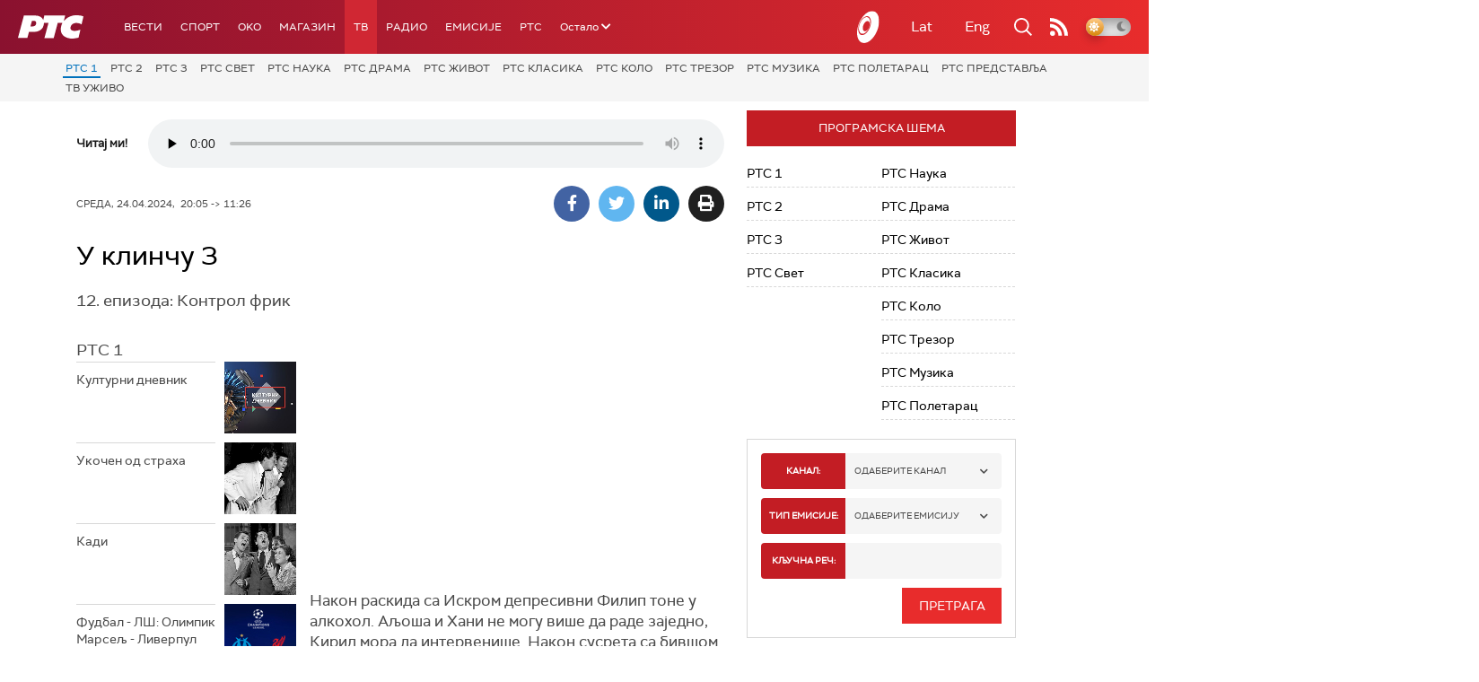

--- FILE ---
content_type: text/html;charset=UTF-8
request_url: https://rts.rs/boxes/embedBox.jsp?boxId=50715581&autoplay=false&pClass=box-left
body_size: 358
content:





<div class="embed-box box-left box620" style="width:100%">
    <span class="hide">50715581</span>
    
    <div class="embed-responsive">
        <iframe width="560" height="315" src="https://www.youtube.com/embed/xjuI-WLlQBQ?si=23TRg0NLZKlFNoC_" title="YouTube video player" frameborder="0" allow="accelerometer; autoplay; clipboard-write; encrypted-media; gyroscope; picture-in-picture; web-share" referrerpolicy="strict-origin-when-cross-origin" allowfullscreen></iframe>
    </div>
</div>

--- FILE ---
content_type: text/html;charset=UTF-8
request_url: https://rts.rs/boxes/mediaBox.jsp?boxId=50706744&autoplay=false&pClass=box-left
body_size: 295
content:






    
        <div class="image-box box-left box620" style="width:100%">
            <span class="hide">50706744</span>
            
                <div class="imgWrapper">
                    <img width="100%" title=""У клинчу 3" (Режим / Режим)"
                         alt=""У клинчу 3"" src="/upload//media/2024/3/18/14/43/887/2588418/resize/2588436/12ep_304x620"/>
                    
                </div>
                
            
                <span class="boxCaption">
                    "У клинчу 3"
                    
                </span>
            
        </div>
    




--- FILE ---
content_type: text/html;charset=UTF-8
request_url: https://rts.rs/boxes/mediaBox.jsp?boxId=50706749&autoplay=false&pClass=box-left
body_size: 296
content:






    
        <div class="image-box box-left box620" style="width:100%">
            <span class="hide">50706749</span>
            
                <div class="imgWrapper">
                    <img width="100%" title=""У клинчу 3" (Режим / Режим)"
                         alt=""У клинчу 3"" src="/upload//media/2024/3/18/14/5/522/2588437/resize/2588449/12ep1_307x620"/>
                    
                </div>
                
            
                <span class="boxCaption">
                    "У клинчу 3"
                    
                </span>
            
        </div>
    




--- FILE ---
content_type: text/html;charset=UTF-8
request_url: https://rts.rs/boxes/mediaBox.jsp?boxId=50706755&autoplay=false&pClass=box-left
body_size: 295
content:






    
        <div class="image-box box-left box620" style="width:100%">
            <span class="hide">50706755</span>
            
                <div class="imgWrapper">
                    <img width="100%" title=""У клинчу 3" (Режим / Режим)"
                         alt=""У клинчу 3"" src="/upload//media/2024/3/18/14/27/261/2588455/resize/2588467/12ep2_352x620"/>
                    
                </div>
                
            
                <span class="boxCaption">
                    "У клинчу 3"
                    
                </span>
            
        </div>
    




--- FILE ---
content_type: text/html;charset=UTF-8
request_url: https://rts.rs/boxes/mediaBox.jsp?boxId=50706761&autoplay=false&pClass=box-left
body_size: 296
content:






    
        <div class="image-box box-left box620" style="width:100%">
            <span class="hide">50706761</span>
            
                <div class="imgWrapper">
                    <img width="100%" title=""У клинчу 3" (Режим / Режим)"
                         alt=""У клинчу 3"" src="/upload//media/2024/3/18/14/46/770/2588473/resize/2588485/12ep3_307x620"/>
                    
                </div>
                
            
                <span class="boxCaption">
                    "У клинчу 3"
                    
                </span>
            
        </div>
    




--- FILE ---
content_type: text/html; charset=utf-8
request_url: https://www.google.com/recaptcha/api2/aframe
body_size: 268
content:
<!DOCTYPE HTML><html><head><meta http-equiv="content-type" content="text/html; charset=UTF-8"></head><body><script nonce="XdCej-ajDg-_GgVKebrYWQ">/** Anti-fraud and anti-abuse applications only. See google.com/recaptcha */ try{var clients={'sodar':'https://pagead2.googlesyndication.com/pagead/sodar?'};window.addEventListener("message",function(a){try{if(a.source===window.parent){var b=JSON.parse(a.data);var c=clients[b['id']];if(c){var d=document.createElement('img');d.src=c+b['params']+'&rc='+(localStorage.getItem("rc::a")?sessionStorage.getItem("rc::b"):"");window.document.body.appendChild(d);sessionStorage.setItem("rc::e",parseInt(sessionStorage.getItem("rc::e")||0)+1);localStorage.setItem("rc::h",'1768931593837');}}}catch(b){}});window.parent.postMessage("_grecaptcha_ready", "*");}catch(b){}</script></body></html>